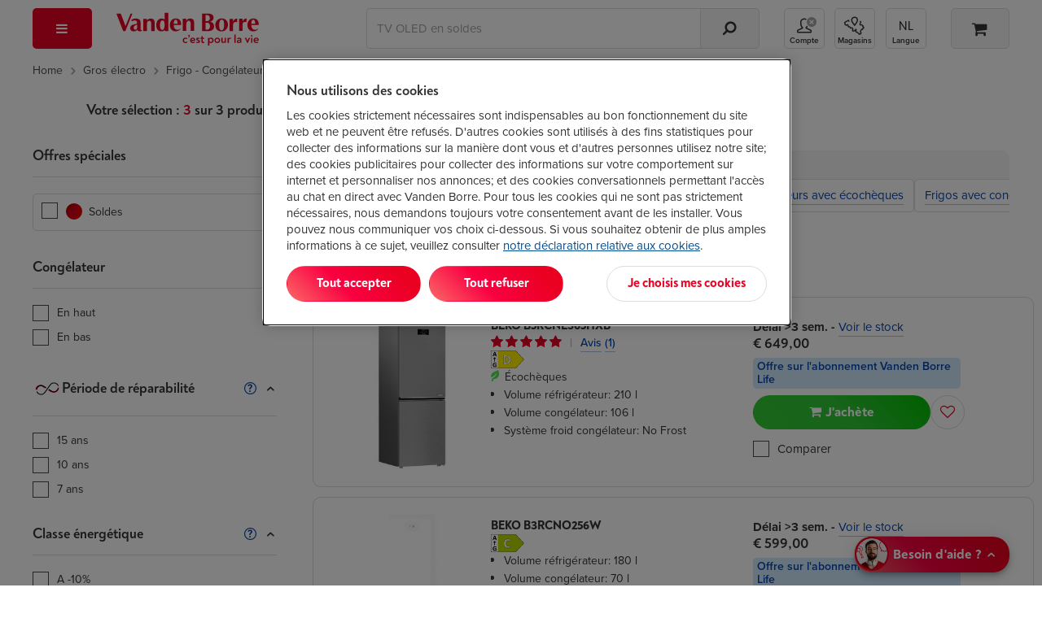

--- FILE ---
content_type: image/svg+xml
request_url: https://image.vandenborre.be/WEBV3/assets/images/icons/usp/repair.svg
body_size: 9063
content:
<?xml version="1.0" encoding="UTF-8"?>
<svg width="32px" height="32px" viewBox="0 0 32 32" version="1.1" xmlns="http://www.w3.org/2000/svg" xmlns:xlink="http://www.w3.org/1999/xlink">
    <title>Big Picto/Réparation</title>
    <g id="Big-Picto/Réparation" stroke="none" stroke-width="1" fill="none" fill-rule="evenodd">
        <path d="M21.1167582,0.713026062 L21.1147331,0.741153431 C21.1133437,0.755211577 21.1113257,0.769252939 21.1086689,0.783235873 L21.1053101,0.798788222 L21.1013763,0.815468059 C21.0962454,0.834971287 21.0898354,0.854295431 21.0821177,0.873324663 L21.1053101,0.798788222 C21.0967279,0.836792815 21.0838514,0.87271483 21.0673073,0.906158447 C21.061584,0.917815768 21.0549406,0.929944743 21.047715,0.941884134 L18.6469822,4.90765648 L19.8739822,7.16565648 L22.4769822,7.16765648 L24.79011,3.34478188 C24.8357998,3.2692687 24.8990112,3.21086772 24.9713768,3.17163781 L24.9047266,3.21553773 C24.9450702,3.18385644 24.9889096,3.15967326 25.0345651,3.1427862 C25.0389881,3.1414507 25.0437064,3.13979576 25.0484483,3.13821494 C25.0686689,3.13113173 25.0889261,3.12582817 25.1093554,3.12187566 C25.115587,3.12103889 25.1216871,3.11998186 25.1278071,3.11904246 C25.1478545,3.11559208 25.1684265,3.11378048 25.1889939,3.1132887 C25.1948596,3.11346589 25.2012119,3.1134297 25.2075689,3.11352015 C25.2676402,3.11520043 25.3175794,3.12484335 25.3651241,3.14213314 C25.4505572,3.17463797 25.5222109,3.22559974 25.5778861,3.29649775 C27.8351582,6.17095644 28.1097229,10.2225835 26.1817387,13.4083063 C24.3730034,16.3970658 21.0289984,17.9563594 17.6998083,17.4768416 L9.87830481,30.4021237 C8.90926961,32.0034196 6.80385478,32.4584081 5.18364618,31.4288682 C3.57016265,30.4036017 3.03652744,28.2865378 4.00127806,26.6924421 L11.8297002,13.7563581 C9.92755919,10.9205715 9.80144673,7.16280848 11.6102549,4.17392856 C13.5412438,0.983266586 17.2170175,-0.57076389 20.7432646,0.225533188 L20.7803492,0.235872564 C20.7920516,0.239532926 20.8036733,0.243664424 20.8151887,0.248273351 L20.7432646,0.225533188 C20.7847594,0.234903545 20.8237716,0.249393195 20.8597859,0.268186391 C20.8682555,0.273259817 20.8770689,0.278222552 20.8857815,0.283495334 C20.907741,0.29653991 20.9217124,0.306439014 20.9350668,0.317012534 L20.8857815,0.283495334 C20.9126015,0.299726669 20.9372623,0.318168318 20.9596719,0.338445322 C20.9937263,0.368736761 21.0233468,0.404705252 21.0473214,0.444131305 C21.0521026,0.452447762 21.0569339,0.460969419 21.0614937,0.469617708 C21.0953394,0.533186716 21.1147975,0.604562643 21.1169832,0.678715901 C21.1170423,0.686262369 21.1171067,0.693616845 21.1170012,0.700977598 L21.1167582,0.713026062 Z M12.4305792,4.67038042 C10.7663673,7.4203291 10.9382265,10.9032492 12.789597,13.4567533 L12.8052238,13.4793781 C12.8140399,13.4931582 12.8221168,13.5073426 12.8294382,13.5218664 L12.789597,13.4567533 C12.8116752,13.4872046 12.8296528,13.5193794 12.843635,13.5526189 C12.8497022,13.567193 12.8550552,13.5819864 12.8596726,13.5969977 C12.8645524,13.6124998 12.8686021,13.6285565 12.8718022,13.6447156 C12.8735508,13.6538872 12.8751332,13.663268 12.8764371,13.6726929 C12.8787888,13.689578 12.8801781,13.7063313 12.8806903,13.7230793 C12.8810941,13.7344896 12.8810565,13.7459083 12.8806084,13.7573343 C12.8799633,13.7711435 12.8787812,13.7851841 12.8769887,13.7991428 C12.8752754,13.8136614 12.8727189,13.8282858 12.8694625,13.8428301 C12.8668784,13.8537697 12.8640705,13.8645644 12.8608882,13.8752578 C12.8562556,13.8911298 12.8505226,13.9071888 12.8438757,13.9230347 C12.839579,13.9333295 12.8351018,13.9431112 12.8302884,13.9527507 C12.8245894,13.9639449 12.818368,13.975223 12.811642,13.9863369 L4.82160029,27.1888976 C4.13055619,28.3307371 4.51860325,29.8702165 5.69789606,30.6195824 C6.87046585,31.3646762 8.37133249,31.0403329 9.05797516,29.9056805 L17.0480767,16.7031239 C17.1015907,16.6146993 17.1791308,16.5497442 17.2672592,16.5115636 C17.2778895,16.506932 17.2890333,16.5025585 17.3003486,16.4986019 C17.3095818,16.4954429 17.3188595,16.4925257 17.3282151,16.4898917 C17.3458835,16.4848141 17.3638926,16.4808268 17.3821815,16.4778901 L17.4591312,16.4718748 C17.4943491,16.4723161 17.5232355,16.4753263 17.5518598,16.4810221 C20.5903186,17.0423516 23.7001329,15.6569607 25.3614134,12.9118559 C26.9564431,10.2762937 26.8615135,6.97328135 25.2344761,4.46348577 L23.1573688,7.89549914 C23.0704664,8.03912564 22.914772,8.12683707 22.7469012,8.1267386 L19.5890394,8.12488474 C19.4134096,8.12478164 19.2518939,8.02865354 19.1680514,7.87432831 L17.6737127,5.12376639 C17.5923783,4.97405774 17.5966072,4.79243044 17.6848211,4.64666941 L19.8650409,1.04182673 C16.9522683,0.658293272 14.0255893,2.03487184 12.4305792,4.67038042 Z M20.543703,11.2882849 C20.77023,11.4253751 20.8427328,11.7201451 20.7056426,11.9466722 L19.2093701,14.4191032 C19.0722798,14.6456302 18.7775098,14.718133 18.5509828,14.5810428 C18.3244557,14.4439525 18.2519529,14.1491825 18.3890432,13.9226555 L19.8853157,11.4502245 C20.0224059,11.2236975 20.317176,11.1511946 20.543703,11.2882849 Z M18.2621385,9.83850752 C18.4886655,9.97559776 18.5611683,10.2703678 18.4240781,10.4968948 L16.9278055,12.9693258 C16.7907153,13.1958528 16.4959453,13.2683557 16.2694182,13.1312654 C16.0428912,12.9941752 15.9703884,12.6994052 16.1074786,12.4728781 L17.6037512,10.0004471 C17.7408414,9.77392011 18.0356114,9.70141728 18.2621385,9.83850752 Z M15.9805802,8.38873017 C16.2071072,8.52582041 16.27961,8.82059045 16.1425198,9.04711747 L14.6462473,11.5195485 C14.509157,11.7460755 14.214387,11.8185783 13.98786,11.6814881 C13.7613329,11.5443979 13.6888301,11.2496278 13.8259203,11.0231008 L15.3221929,8.55066979 C15.4592831,8.32414277 15.7540532,8.25163993 15.9805802,8.38873017 Z" id="Combined-Shape" fill="#000000" fill-rule="nonzero"></path>
        <path d="M25.7458725,18.4108256 C25.8219806,18.3981687 25.8933476,18.3828271 25.9562927,18.3535501 C26.0187388,18.3226751 26.0763813,18.287709 26.1326514,18.2516562 C26.1846793,18.2161147 26.2327772,18.1731582 26.2826217,18.134868 C26.3075752,18.1151157 26.3322791,18.0954912 26.3566088,18.0762502 C26.3808136,18.0545163 26.4045194,18.0332298 26.4277262,18.0123907 C26.46185,17.9825385 26.4978454,17.9552432 26.5340903,17.9280757 C26.5702105,17.9007165 26.6037105,17.868563 26.6370234,17.8374323 C26.6803801,17.7941561 26.7204304,17.74909 26.7582973,17.7001247 C26.760855,17.6968646 26.762477,17.69239 26.7660952,17.6905362 C26.8394584,17.6534606 26.880694,17.5848707 26.925236,17.5208834 C26.9263589,17.5191574 26.9286671,17.5182625 26.9294781,17.5163448 C26.9614809,17.439381 27.0133217,17.3811467 27.0698414,17.3259168 C27.12555,17.2697921 27.1831301,17.213092 27.2295436,17.1487211 C27.2474477,17.1228321 27.2583648,17.0925963 27.2752084,17.0656206 C27.2992885,17.0283532 27.3282346,16.9944738 27.3532504,16.9577817 C27.3732756,16.9284409 27.389932,16.8967988 27.4088967,16.8668187 C27.4191276,16.8510296 27.4331015,16.83735 27.4409619,16.8198349 C27.4522533,16.7952244 27.4591155,16.7681209 27.4692841,16.7429989 C27.4770196,16.7239498 27.4797021,16.6976133 27.4973567,16.6893672 C27.5669769,16.6567662 27.598044,16.5964225 27.6313569,16.5364623 C27.6652312,16.4769496 27.7076521,16.4218476 27.7326056,16.3581159 C27.7637974,16.2766135 27.8102109,16.2048275 27.8542537,16.1308041 C27.9045974,16.0464891 27.9306114,15.9461293 27.9679792,15.8536321 C27.9793954,15.8251861 27.9611794,15.7983383 27.9377231,15.7708512 C27.910399,15.7388895 27.9034745,15.7135119 27.9291765,15.6871754 C27.9443982,15.6717059 27.9402808,15.6414062 27.9438367,15.6174988 C27.9465192,15.5999838 27.9406551,15.5772271 27.9506365,15.5650816 C27.9841366,15.5246181 28.0210677,15.4866476 28.060307,15.4500833 C28.1202577,15.3940225 28.2205707,15.4073186 28.310528,15.4054648 C28.3510774,15.4046338 28.397366,15.408597 28.438664,15.4231716 C28.5458392,15.4609503 28.6563207,15.4970032 28.7563841,15.5511463 C28.8230723,15.5872631 28.873603,15.6536156 28.9326804,15.7053936 C28.9719197,15.7397205 28.9689253,15.7762208 28.9796553,15.811954 C29.0040473,15.8933285 29.0139039,15.9678633 28.9663676,16.0327455 C28.9364858,16.0734648 28.9361115,16.1335528 28.9215137,16.1845637 C28.9167726,16.2012477 28.9129048,16.2194659 28.9018629,16.2321867 C28.8297473,16.3152872 28.7684242,16.4058028 28.7388543,16.5153676 C28.7283115,16.5539134 28.700426,16.5850441 28.6807751,16.6202659 C28.6472127,16.6809932 28.6123402,16.7440217 28.5791521,16.8041098 C28.5657396,16.8276336 28.5549472,16.854865 28.5329258,16.8707819 C28.4666743,16.9176378 28.4328,16.983415 28.4060998,17.0551371 C28.4004852,17.0701591 28.3914396,17.0837748 28.3817701,17.0965595 C28.3550699,17.1325484 28.3221313,17.1625924 28.3034162,17.2077224 C28.2822682,17.258989 28.2301154,17.2968317 28.1837019,17.3326288 C28.1294281,17.3753936 28.0808313,17.4220577 28.0459588,17.4813787 C28.0199448,17.5254858 27.9851971,17.5640956 27.9550658,17.6056458 C27.922751,17.6509676 27.8877538,17.6960975 27.8528189,17.7403325 C27.8366615,17.7604045 27.8159502,17.7768967 27.7989818,17.7963295 C27.7713458,17.8290583 27.7446456,17.8606365 27.7175711,17.8925982 C27.7112703,17.8996937 27.7077145,17.9091544 27.700977,17.9158663 C27.628612,17.9863739 27.5471389,18.0483157 27.4873129,18.1280922 C27.4206872,18.2120876 27.3272364,18.2608612 27.2444533,18.3229308 C27.2243033,18.3370579 27.2075845,18.3551482 27.1878713,18.3697228 C27.1437036,18.4014288 27.0971654,18.4348608 27.0508767,18.468037 C26.9990359,18.5072221 26.9386485,18.539056 26.8829399,18.5742778 C26.8766391,18.5781132 26.8723346,18.5862954 26.8653477,18.587446 C26.79972,18.5974181 26.7540552,18.6331513 26.7048345,18.6672225 C26.6558009,18.7013576 26.6085764,18.7395838 26.5518073,18.761126 C26.5027113,18.779536 26.4706461,18.8326564 26.4217997,18.858034 C26.347875,18.8996481 26.2704569,18.9355092 26.1941617,18.9726487 C26.1801253,18.9782101 26.1627203,18.9778265 26.1505555,18.9858169 C26.0244157,19.065913 25.8770654,19.033376 25.7386984,18.9927207 C25.7191099,18.9877346 25.6997086,18.9739911 25.6811183,18.962357 C25.6416294,18.9376187 25.604324,18.9085974 25.5663947,18.8860964 C25.5310855,18.8651934 25.5116218,18.8368114 25.5046349,18.7865676 C25.4949654,18.7193201 25.478808,18.6538625 25.497024,18.5901308 C25.5244729,18.4948849 25.5472429,18.4140856 25.6360773,18.4274456 C25.6818669,18.4360114 25.7227282,18.416259 25.7458725,18.4108256" id="Fill-15" fill="#FF1137"></path>
        <path d="M21.8050706,20.9997634 C21.3849165,21.1276103 20.9930223,21.2394124 20.6117332,21.3344027 C20.5165981,21.3588214 20.4212135,21.3782542 20.327326,21.4008191 C20.2333762,21.4231923 20.1400502,21.445182 20.0461628,21.4626331 C19.952712,21.4816823 19.8596356,21.5006676 19.7667463,21.5195889 L19.4869555,21.5671479 L19.355825,21.5893933 L19.224133,21.6069083 L18.9604372,21.6420662 L18.6955561,21.6671881 L18.5629908,21.6796532 L18.4301136,21.6870683 L18.1639224,21.701515 L17.8972322,21.7054143 L17.7637311,21.7068207 L17.63023,21.7033688 L17.3629784,21.6949948 C16.8546138,21.6694254 16.346062,21.5884344 15.8469302,21.4854538 C15.5157976,21.4125171 15.1845403,21.3463564 14.8595837,21.2495763 C14.8377494,21.2433757 14.8143555,21.2390289 14.794268,21.2308467 C14.3886493,21.0595958 13.9851517,20.9305983 13.5880796,20.768808 C13.5777239,20.7644612 13.5670563,20.7577493 13.5570749,20.7540417 C13.153702,20.6108532 12.7669232,20.4051475 12.3976742,20.170996 C12.0276142,19.9372919 11.6741483,19.6767399 11.3251116,19.4187449 C11.1883666,19.3157642 11.0458823,19.2260157 10.9132546,19.1167705 L10.7731408,19.0020279 L10.637082,18.8815962 L10.501148,18.7608448 L10.368146,18.637089 C10.2241021,18.5075801 10.0845498,18.3750668 9.94481035,18.2407636 C9.8727572,18.166996 9.80351131,18.0866442 9.73064718,18.0159449 C9.62971039,17.9169274 9.52640301,17.8156088 9.42484238,17.71608 C9.35004435,17.6371985 9.25690552,17.5521803 9.20718573,17.471381 C9.01635406,17.1485676 8.78584636,16.8671766 8.57536383,16.5626453 C8.36506845,16.2580501 8.17099282,15.9338304 7.98159597,15.6230985 C7.73873631,15.2297137 7.54091767,14.8067322 7.36412232,14.37103 C7.16218635,13.8734499 6.96305765,13.3785546 6.81676792,12.8571311 C6.77303696,12.6973864 6.72088421,12.637554 6.66224355,12.5913374 C6.62861875,12.5642338 6.59954795,12.5281171 6.57684029,12.4733986 C6.55513077,12.4184884 6.53866148,12.3452321 6.52724527,12.245128 C6.51202365,12.1276367 6.47022659,12.0030499 6.44078149,11.8819789 C6.43011388,11.8377439 6.41595279,11.7941481 6.40372559,11.7504884 C6.39280844,11.7067008 6.38345089,11.6629133 6.38076839,11.6189339 C6.37671345,11.5458055 6.37259613,11.4724214 6.36854119,11.3987816 C6.36585869,11.3253336 6.366233,11.2516298 6.36560916,11.1782457 C6.36286428,11.0315414 6.3692898,10.8847732 6.37702537,10.7391556 C6.40416227,10.2947598 6.54808142,10.061631 6.67490744,9.80018408 C6.73435908,9.68198963 6.80223253,9.57223308 6.86717394,9.52627212 C7.03860429,9.40654351 7.21390242,9.28023078 7.37404133,9.26335499 C7.48071742,9.252488 7.56605829,9.41012322 7.66343921,9.48024724 C7.72756963,9.52735882 7.72725772,9.68390733 7.75589182,9.80338025 C7.81297289,10.074927 7.86412751,10.3453871 7.85632955,10.7224715 C7.85558094,10.8405381 7.86581187,10.9583491 7.88702232,11.075265 C7.89681656,11.1330518 7.90686033,11.1919253 7.91677933,11.2503514 C7.92900653,11.3085217 7.94110897,11.3665642 7.95152704,11.4247345 C7.96500192,11.5007395 7.98066022,11.5799406 7.98845818,11.6569684 C8.02757275,12.1632421 8.13025628,12.6624842 8.31728255,13.1254817 C8.35165596,13.206217 8.38103867,13.2929611 8.40917371,13.3814312 C8.43755828,13.4697734 8.46987303,13.5581795 8.50175109,13.6443483 C8.6186581,13.9406974 8.7467318,14.2323161 8.89208577,14.5163919 C8.94479998,14.6278744 9.01479446,14.7386538 9.05521909,14.8495609 C9.18223226,15.1739724 9.36183487,15.4585596 9.5662038,15.7245451 C9.60768895,15.7811173 9.65141991,15.8410775 9.69084639,15.9019965 C9.71848236,15.9446974 9.7458688,15.9871426 9.77331761,16.0295238 L9.85909517,16.1539828 C9.91717438,16.2366997 9.97693794,16.3196723 10.0491782,16.3979146 C10.129466,16.4880467 10.2061356,16.5915387 10.2845519,16.6963093 C10.3221068,16.7490461 10.3604104,16.8029336 10.3989011,16.8570767 C10.4373919,16.9098775 10.4760074,16.96287 10.5136871,17.0145841 C10.601461,17.1393627 10.6999024,17.2526989 10.7974081,17.3673776 C10.900154,17.4768145 11.002588,17.5875299 11.1182473,17.686803 C11.2869952,17.8375345 11.4546201,17.9969596 11.6304173,18.1429607 C11.7261763,18.222098 11.8216233,18.3012991 11.9210005,18.3753225 L12.0682884,18.4886587 L12.2183835,18.5981596 C12.2639236,18.6314637 12.3084656,18.6667495 12.3531323,18.7019713 C12.3987347,18.7357229 12.4442748,18.7697301 12.4906259,18.8023311 C12.6400972,18.9102339 12.7963683,19.0073336 12.9517037,19.1053921 C12.9869504,19.126423 13.0243183,19.1427874 13.0589412,19.1644574 C13.4260068,19.3947736 13.8061105,19.6247701 14.2004378,19.7804237 C14.6193442,19.945538 15.0083688,20.1364773 15.4273376,20.2760222 C15.5256543,20.3069611 15.6262167,20.3313799 15.7249701,20.3614239 C15.8393194,20.392235 15.9538558,20.4230461 16.0683923,20.4539211 L16.4149336,20.5346564 C16.6868641,20.5896945 16.9605413,20.6405776 17.2367762,20.6722836 C17.2675313,20.6759912 17.3024662,20.6734982 17.3288545,20.6804019 C17.820126,20.8049887 18.3292392,20.7328191 18.8308663,20.7259154 C19.050145,20.7213129 19.2739152,20.6606496 19.4963754,20.6224873 L19.6264454,20.6019678 L19.7560787,20.5772295 C19.8424177,20.5604815 19.9293805,20.5462266 20.0156572,20.528392 C20.187649,20.489143 20.361138,20.455711 20.5312583,20.4075766 C20.5915833,20.3916597 20.6573981,20.3836053 20.7136681,20.3644283 C21.2808605,20.1585948 21.8065054,20.0866809 22.3432546,19.9454101 C22.4186765,19.9239958 22.4902305,19.9173477 22.5611608,19.9075675 C22.636146,19.8968283 22.710944,19.8896689 22.7850558,19.8784184 C22.8589805,19.8665925 22.9336537,19.8538718 23.0110719,19.8373156 C23.1549286,19.8065684 23.2350293,19.8146867 23.2539939,19.8833405 C23.2790098,19.9753902 23.3388981,20.0489022 23.223925,20.1986748 C23.1371493,20.3095181 23.0499993,20.422279 22.9224247,20.5186117 C22.7960353,20.6169259 22.6352102,20.7115965 22.4040787,20.7831269 C22.3463114,20.8017925 22.2882946,20.8224398 22.2318997,20.8437263 C22.174382,20.8641818 22.1188605,20.8839342 22.0665206,20.9025359 C21.9615289,20.9415931 21.8697625,20.9757282 21.8050706,20.9997634" id="Fill-17" fill="#FF1137"></path>
        <path d="M20.880688,24.0288718 C20.7579793,24.0672258 20.6475602,24.1108216 20.544128,24.1592117 C20.4922872,24.183119 20.4424426,24.2086884 20.3929724,24.2340021 C20.3428159,24.2582291 20.2936575,24.2832232 20.244624,24.3086647 C20.153419,24.3564794 20.060904,24.4049973 19.9691376,24.4531956 C19.8753126,24.4977502 19.7809885,24.5419213 19.6856038,24.5841747 C19.5507927,24.6470754 19.4049397,24.6861326 19.2652626,24.7387416 C19.218662,24.7561288 19.1728724,24.7755615 19.1272699,24.7956335 C19.0809188,24.8135321 19.0335072,24.8318142 18.98778,24.849521 C18.9815416,24.8518861 18.9754904,24.8559772 18.9690025,24.8562968 C18.837061,24.8621778 18.7249576,24.9226494 18.6042451,24.9617705 C18.601126,24.9628572 18.5972582,24.9624737 18.5943885,24.9639439 C18.5366212,24.9928373 18.4762962,25.0145074 18.4146611,25.0317028 C18.3531508,25.0492817 18.2902681,25.0623221 18.2259505,25.0689701 C18.0976273,25.0836725 17.9693041,25.0970965 17.8433514,25.1189583 C17.7935692,25.1268848 17.7460952,25.1456144 17.6960635,25.1537326 C17.6259443,25.165111 17.5544526,25.1699053 17.4840214,25.1799412 C17.4273147,25.1849273 17.3712941,25.194324 17.3146497,25.2005885 C17.284456,25.2039125 17.2532642,25.2019309 17.2236943,25.2074283 C17.1818349,25.2151631 17.1410983,25.2285231 17.0991765,25.2376002 C17.0674856,25.2453349 17.0311159,25.2579278 17.0034799,25.2475722 C16.8947452,25.2042961 16.7887553,25.2150991 16.6807068,25.2200852 C16.5729078,25.2214276 16.4640483,25.2084511 16.3578089,25.2191263 C16.2223115,25.2351711 16.0900581,25.2142042 15.9553717,25.2044878 C15.8010345,25.1946436 15.6486312,25.1997575 15.4939821,25.1967531 C15.4467576,25.1954746 15.4219289,25.2253269 15.3995332,25.2610601 C15.3734568,25.30293 15.3423897,25.3198697 15.2891141,25.2994142 C15.2576727,25.2875883 15.2184957,25.302035 15.1827499,25.3057426 C15.1567359,25.3084913 15.1287256,25.3222988 15.1052694,25.3150754 C15.0271026,25.2906566 14.9492478,25.2630417 14.8743874,25.2298015 C14.7609738,25.17764 14.7196135,25.0609158 14.6650277,24.9603642 C14.6403238,24.9149786 14.6191757,24.8619221 14.6154951,24.8115504 C14.6058256,24.6807631 14.5932865,24.5470991 14.6110659,24.4200193 C14.6229811,24.3353208 14.6835557,24.2598272 14.7196758,24.178964 C14.7437559,24.1253322 14.7929143,24.1178532 14.8335261,24.0953521 C14.926041,24.0441495 15.0159983,24.0108454 15.1246083,24.0444691 C15.1925441,24.0644771 15.2681531,24.0425514 15.3397696,24.0408894 C15.3631635,24.0402501 15.3879922,24.0380128 15.4099512,24.0455558 C15.5539328,24.0982287 15.6995987,24.1219443 15.8483214,24.1085204 C15.9004741,24.1034704 15.9547479,24.1217525 16.007774,24.1235424 C16.0991661,24.1284645 16.1921802,24.1334505 16.2831356,24.1383087 C16.3186319,24.141377 16.3562493,24.1371581 16.3886888,24.1499428 C16.4846349,24.1885525 16.5808305,24.1845254 16.6766518,24.1705261 C16.6968018,24.1682249 16.7176379,24.1669464 16.7381622,24.1684166 C16.7956799,24.171421 16.8510766,24.1824798 16.9112145,24.17059 C16.9792751,24.1570383 17.0571299,24.1826716 17.1294326,24.1962233 C17.2154597,24.2146972 17.3003015,24.2214092 17.3858295,24.2084966 C17.4492737,24.1976297 17.514527,24.1933468 17.578907,24.1858038 C17.6487143,24.1761514 17.7183345,24.1673299 17.7880171,24.1563351 C17.8196456,24.1507099 17.8525842,24.151413 17.884587,24.1470023 C17.9366774,24.139715 17.9884558,24.1308936 18.0402343,24.1222 C18.0518377,24.1202823 18.0625677,24.1143374 18.074171,24.1130589 C18.1974412,24.0981009 18.3263258,24.0888959 18.4430457,24.050414 C18.5666278,24.0064986 18.6962611,24.0040055 18.8244595,23.9830387 C18.8544037,23.9779248 18.8828506,23.9673774 18.9122957,23.9591952 C18.9793582,23.9428947 19.0482922,23.9262107 19.117039,23.9095267 C19.1971396,23.8901579 19.2781136,23.8735378 19.3577152,23.8488633 C19.3665737,23.8463064 19.374746,23.8384438 19.3834797,23.8389552 C19.544991,23.847521 19.6665768,23.7442207 19.8141766,23.7059305 C19.8788685,23.690461 19.9307093,23.6359983 19.9920325,23.6068492 C20.0892262,23.5624863 20.1851723,23.5186348 20.2818046,23.4745277 C20.2988978,23.4666011 20.3197963,23.4646834 20.3345812,23.4540721 C20.4097536,23.3996094 20.4932229,23.3793456 20.5801234,23.369821 C20.6667119,23.3592098 20.757293,23.3619585 20.8468136,23.3590819 C20.8722662,23.3583148 20.8992783,23.3670723 20.9252299,23.3735925 C20.9803771,23.3874 21.0352123,23.4058099 21.0911081,23.4160377 C21.1431361,23.4256262 21.1768857,23.4484469 21.1982209,23.5000331 C21.2266055,23.5691343 21.265221,23.6329939 21.2493755,23.7116197 C21.2257321,23.829111 21.1947898,23.9343929 21.0536155,23.9630306 C20.9826853,23.9774134 20.9176815,24.0142972 20.880688,24.0288718" id="Fill-19" fill="#FF1137"></path>
    </g>
</svg>

--- FILE ---
content_type: image/svg+xml
request_url: https://image.vandenborre.be/WEBV3/assets/images/icons/usp/sav.svg
body_size: 7467
content:
<?xml version="1.0" encoding="UTF-8"?>
<svg width="32px" height="32px" viewBox="0 0 32 32" version="1.1" xmlns="http://www.w3.org/2000/svg" xmlns:xlink="http://www.w3.org/1999/xlink">
    <title>Big Picto/SAV</title>
    <defs>
        <linearGradient x1="50.495592%" y1="-5.54462599%" x2="49.6524062%" y2="104.07626%" id="linearGradient-1">
            <stop stop-color="#FB5E64" offset="4%"></stop>
            <stop stop-color="#F90041" offset="42%"></stop>
            <stop stop-color="#EA0021" offset="82%"></stop>
        </linearGradient>
    </defs>
    <g id="Big-Picto/SAV" stroke="none" stroke-width="1" fill="none" fill-rule="evenodd">
        <path d="M15.2374317,14.141717 C15.4172823,14.2479633 15.6028933,14.3337284 15.7929846,14.3977322 C15.8409874,14.412453 15.8883502,14.4271739 15.935713,14.4418948 C15.9830758,14.4559756 16.0317187,14.4655762 16.0797216,14.4777369 C16.1789274,14.4994982 16.2870938,14.5180593 16.3888599,14.5379005 C16.8023243,14.6089447 17.2074683,14.6454268 17.5998115,14.6358263 C17.9915147,14.6255856 18.3704172,14.5711824 18.7249982,14.4598158 C19.0795791,14.3497293 19.4104787,14.1858796 19.7112965,13.9753072 C19.7797806,13.9234641 19.8514648,13.8754612 19.9180288,13.821058 L20.1158005,13.6533681 L20.3026916,13.4715973 C20.3359735,13.4415156 20.3583748,13.4107937 20.3865365,13.380712 C20.4146982,13.3512702 20.4402997,13.3199084 20.4646211,13.2872664 C20.6681532,13.0350915 20.8128018,12.7361938 20.9068873,12.4168149 C21.002253,12.097436 21.0425754,11.7556558 21.0470556,11.4106753 C21.0502558,11.0650549 21.0156938,10.7149541 20.9484898,10.3712538 C20.9004869,10.1273994 20.8371232,9.88226485 20.7551983,9.66081174 C20.7347171,9.60384837 20.715516,9.55904572 20.6873543,9.49632201 C20.6611128,9.43807856 20.6361513,9.377915 20.6079896,9.32159166 C20.5542264,9.20638484 20.4972631,9.09373817 20.4377395,8.98429169 C20.3180525,8.76539874 20.1830045,8.55930654 20.0306755,8.36537506 C19.8783464,8.17144357 19.7068163,7.99159293 19.5231254,7.82198289 C19.2779909,7.59604951 19.0078949,7.39251746 18.7256382,7.20306625 L18.5112255,7.06353799 L18.2916925,6.92977007 L18.2366492,6.8964881 L18.2097677,6.87984711 L18.1867263,6.86704636 C18.1572845,6.84976533 18.1240026,6.83376439 18.0920007,6.81776344 C18.0254367,6.78640158 17.9563127,6.7563198 17.8839884,6.72943821 C17.8455861,6.71471734 17.8033436,6.70319666 17.7668614,6.68783575 C17.3911592,6.53742684 16.9706543,6.46382249 16.5955921,6.49006404 C16.408061,6.50158472 16.2346107,6.5451073 16.1014828,6.6110312 C16.0349189,6.64431317 15.9817958,6.68399552 15.9395533,6.72687806 C15.9273925,6.73647863 15.9190721,6.74863935 15.9101115,6.75951999 C15.8998709,6.7697606 15.8915504,6.78192132 15.88387,6.79408204 C15.8755495,6.80560272 15.867229,6.8171234 15.8608286,6.8305642 C15.8537882,6.84528507 15.8473878,6.85104541 15.8384273,6.87344674 C15.8313869,6.88944768 15.8211463,6.90608867 15.8147459,6.92144958 C15.6937787,7.23442811 15.7232205,7.48468292 15.8966707,7.77334001 C16.0733212,8.05879691 16.3824595,8.3340132 16.7242397,8.57530748 C16.8964099,8.69691468 17.0781807,8.8121215 17.2663518,8.92156798 L17.5550089,9.08285753 C17.6510146,9.13726075 17.7476603,9.19038389 17.8468662,9.23838674 L18.1412836,9.38687553 L18.4408213,9.52192352 C18.5400272,9.56864629 18.6417932,9.6076886 18.7429192,9.64737095 C18.8446852,9.68641326 18.9445312,9.72993583 19.0482173,9.76257777 C19.2101469,9.81762103 19.3707964,9.87074417 19.534006,9.91106656 C19.6152909,9.93218781 19.6959356,9.95650925 19.7778605,9.97507035 C19.8597853,9.99427148 19.9417102,10.0134726 20.023635,10.0326738 C20.4851024,10.13892 20.9561702,10.2150846 21.4240379,10.2330056 C21.7984601,10.2458064 22.168402,10.2214849 22.5319435,10.1645216 C22.725235,10.1357199 22.9223666,10.0985977 23.1060575,10.0467546 C23.3652729,9.96931 23.6078472,9.86882406 23.8446612,9.75169712 C24.0251519,9.66401193 24.2114029,9.53408424 24.3624519,9.45727969 C24.5077405,9.37599488 24.651109,9.28894973 24.7771964,9.18526359 C24.8437604,9.13598067 24.9007237,9.0790173 24.9615273,9.02525412 C25.0165706,8.96765071 25.0748141,8.91132737 25.1234569,8.84988374 C25.2239429,8.72955661 25.3129081,8.60218907 25.3730717,8.4741815 C25.4069937,8.40249725 25.4409157,8.31993237 25.4748377,8.24376786 C25.5074797,8.16568323 25.5330812,8.0856785 25.563163,8.00695384 C25.6706893,7.68821497 25.7404535,7.35859546 25.7532542,7.02897594 C25.767335,6.69935643 25.7276527,6.37101699 25.6380474,6.06059862 C25.5286009,5.66633528 25.34427,5.28807289 25.1196167,4.92837159 C24.887923,4.57123045 24.6133467,4.23201037 24.2978081,3.92223203 C24.1185974,3.7443015 23.925306,3.57917172 23.7268943,3.42108236 C23.5246423,3.26683323 23.3198302,3.11706437 23.1028573,2.98201637 C22.674672,2.70552 22.218965,2.46934602 21.7523774,2.25429329 C21.6800531,2.21909121 21.6205296,2.20053011 21.5667664,2.18324909 C21.5130032,2.1666081 21.4669205,2.15508742 21.425958,2.14740696 C21.3433932,2.13268609 21.2845097,2.13012594 21.2262662,2.1378064 C21.1584222,2.14612689 21.0816177,2.1429267 20.9811317,2.12052537 C20.9305687,2.10964473 20.8748854,2.09364378 20.8102416,2.07316257 C20.7436777,2.05588155 20.6687932,2.03348022 20.5836682,2.00531855 C20.3852564,1.93299427 20.1478024,1.91635329 19.9308295,1.87731097 C19.7682599,1.85874988 19.6056903,1.85426961 19.4520812,1.82354779 C18.9336505,1.73138234 18.4030591,1.67185881 17.8750278,1.64241707 C17.7745419,1.6379368 17.6798163,1.62897627 17.5895709,1.62321593 C17.4999656,1.61873567 17.4148406,1.61297533 17.3329157,1.60529487 C17.1697061,1.58737381 17.0237774,1.5771332 16.8848892,1.55921214 C16.745361,1.53937097 16.6167134,1.52657021 16.4887058,1.5112093 C16.424702,1.50352885 16.3606982,1.49584839 16.2966944,1.48816794 L16.104043,1.47536718 C15.9926764,1.46704669 15.8781096,1.4587262 15.7686631,1.45104574 C15.6675372,1.44208521 15.580492,1.42800438 15.5216085,1.40752316 C15.4467241,1.38320172 15.3692795,1.36272051 15.2911949,1.33967915 C15.2137503,1.3185579 15.1337456,1.29231634 15.0627014,1.27439528 C14.9186928,1.23599301 14.7874851,1.19119036 14.7081204,1.12846664 C14.6549972,1.08686418 14.6914794,1.01069967 14.7567632,0.924934596 C14.8214071,0.840449595 14.9148526,0.73868357 14.9628554,0.665719251 C14.9948573,0.615796296 15.1023837,0.558192886 15.2367917,0.498669362 C15.3711996,0.44170599 15.5312091,0.393703148 15.6681772,0.341220041 C15.8237064,0.289376972 15.9824358,0.240734093 16.1475656,0.195291403 C16.3120553,0.156889129 16.4842255,0.115286667 16.6653562,0.0858449237 C16.7556016,0.0717640902 16.8490471,0.0589633324 16.9450528,0.0468026125 C16.9930556,0.0410422715 17.0423385,0.0352819305 17.0916215,0.0288815516 L17.2426704,0.0180009075 C17.3450765,0.0116005286 17.4506827,0.00584018762 17.5594892,0.0013599224 C17.6689356,-0.00184026705 17.7815823,0.0013599224 17.8987092,0.00328003606 L18.1182422,0.00584018762 C18.1912066,0.00776030129 18.2641709,0.0103204528 18.3371352,0.0122405665 C18.4830638,0.0173608696 18.6296325,0.0135206423 18.7762012,0.0224811727 L19.2165473,0.0423223473 C19.363756,0.0544830672 19.5109647,0.0679238628 19.6581734,0.0826447343 C19.8501848,0.103125947 20.0524367,0.135767879 20.2438081,0.173530115 C20.8697651,0.318178677 21.4880417,0.508909968 22.0915975,0.771325503 L22.3175308,0.869891338 C22.3904951,0.903173308 22.4583392,0.938375392 22.5293834,0.9722974 C22.6701917,1.03886134 22.8077999,1.11310574 22.9473281,1.18286987 C23.2225444,1.33007858 23.4971207,1.47920741 23.7652965,1.64241707 C24.1435589,1.86899048 24.5301418,2.16916825 24.887923,2.47638644 C25.5068396,3.009538 26.0790335,3.63421498 26.5142593,4.39201984 C26.6813092,4.68515719 26.8387585,5.01541674 26.9296439,5.33159546 C27.0627717,5.79882312 27.1414964,6.2782115 27.1542972,6.75823992 C27.169018,7.23826833 27.1120547,7.7157366 26.9962078,8.17144357 C26.9699662,8.26616918 26.9437247,8.36409498 26.9110828,8.46010066 C26.8765207,8.55482627 26.8400386,8.65019192 26.8035564,8.74363745 C26.7760348,8.80828127 26.745953,8.87100499 26.7171513,8.9337287 L26.6736287,9.02781427 L26.6518674,9.07453704 L26.6230657,9.12894026 C26.5833834,9.20126454 26.544341,9.27614897 26.5008185,9.3407928 C26.4579359,9.40799678 26.4150534,9.47584079 26.3683306,9.53664439 C26.1852798,9.78817928 25.9817477,10.0077123 25.7596546,10.2176447 C25.5074797,10.4550988 25.2079419,10.6637511 24.8892031,10.8340012 C24.5711042,11.0055313 24.2338043,11.1367391 23.9067449,11.2346649 C23.5176019,11.3524319 23.1278188,11.4317966 22.7373957,11.4829996 C22.6394699,11.4938803 22.5421841,11.5092412 22.4442583,11.5162816 C22.3463325,11.523962 22.2490468,11.5322825 22.151121,11.539963 C21.9559094,11.5476434 21.7594178,11.557884 21.5629262,11.5540438 C20.9772915,11.5527637 20.3890967,11.4676387 19.8258633,11.3402712 C19.212707,11.202023 18.6219521,11.0068114 18.0535984,10.7693574 C17.9255908,10.713034 17.7982233,10.6535105 17.6708558,10.593987 C17.5428482,10.5357435 17.4206009,10.4672595 17.2951535,10.4064559 L17.1428245,10.3302914 L16.9936957,10.2496466 L16.696078,10.087717 C16.4963862,9.9776305 16.2954143,9.85538326 16.0963625,9.72417549 C16.0073973,9.66529201 15.9165119,9.60832864 15.8288267,9.54304477 C15.596493,9.36767439 15.3660793,9.17246283 15.1484664,8.92796836 C14.9334137,8.68411392 14.7241213,8.3896965 14.5916335,8.01463429 C14.5263496,7.82838327 14.4834671,7.62357114 14.4745065,7.41555883 C14.464906,7.20754651 14.4892274,6.9995342 14.5378703,6.80880291 C14.5865132,6.61807162 14.6569173,6.4420612 14.7382021,6.28461188 C14.7426824,6.27565135 14.7490828,6.26285059 14.7567632,6.25004983 L14.7785245,6.21292763 L14.8226871,6.13868324 C14.853409,6.09004036 14.8892511,6.04395763 14.9238131,5.9978749 C14.9590152,5.95243221 14.9986976,5.91082975 15.0370998,5.86858725 C15.0761422,5.82698479 15.1183847,5.79050263 15.1606272,5.75274039 C15.3417579,5.59785122 15.5401696,5.49224497 15.7296208,5.42056073 C15.9197121,5.34887648 16.103403,5.30919414 16.2787733,5.28615277 C16.6295141,5.24199016 16.9514532,5.25991122 17.2586714,5.30599395 C17.5658895,5.35399679 17.8583869,5.42952126 18.147684,5.53704762 C18.2923325,5.59081081 18.4369811,5.65225444 18.5835498,5.72649884 C18.6565141,5.76362104 18.7307585,5.8052235 18.806923,5.85130623 L18.8344446,5.86794721 L18.8555659,5.88202805 L18.8984484,5.91018971 L18.9835735,5.96651305 L19.144223,6.07083922 L19.3042324,6.17964566 C19.4117588,6.25068987 19.5173651,6.32749442 19.6216912,6.40557904 C20.0997995,6.76464029 20.5612669,7.19346568 20.9446496,7.70165576 C21.1680228,7.99863334 21.3593941,8.32121244 21.5162034,8.64443157 C21.5578059,8.72507635 21.5917279,8.80572112 21.6294901,8.88700593 C21.6653322,8.96893078 21.6973341,9.04509529 21.7331762,9.13022033 C21.8112609,9.32415181 21.864384,9.50080227 21.9104667,9.68001288 C21.9309479,9.75937758 21.9584696,9.84642273 21.9693502,9.91554682 C22.0179931,10.2368458 22.0544753,10.5555847 22.0711162,10.8800839 C22.0890373,11.2033031 22.0858371,11.5316425 22.0538352,11.8644622 C22.0186331,12.1966419 21.9552694,12.5339418 21.8381424,12.8642014 C21.7242157,13.1944609 21.5546057,13.5151199 21.3325125,13.7992967 C21.2851497,13.8613804 21.2326666,13.9202639 21.1827437,13.9810675 C21.1302605,14.0393109 21.0752173,14.0994745 21.0220941,14.1551578 C20.9702511,14.2063608 20.917768,14.2575639 20.8652849,14.3087669 C20.8134418,14.36061 20.7609587,14.412453 20.7033553,14.4610959 C20.6470319,14.5103788 20.5907086,14.5596617 20.5343853,14.6089447 C20.4780619,14.6582276 20.4153382,14.7017502 20.3551747,14.7478329 C20.2361276,14.8419185 20.1055599,14.9212832 19.9749922,15.0006479 C19.5647279,15.2387419 19.111581,15.4115522 18.6513938,15.5088379 C18.1905665,15.6080438 17.726539,15.6387656 17.2759524,15.6253248 C17.1965877,15.6221246 17.1153029,15.6157243 17.0352981,15.6099639 C16.9546534,15.6048436 16.8778488,15.593963 16.8029644,15.5901227 C16.7082388,15.5850024 16.6141532,15.5786021 16.5226278,15.5664413 C16.4311024,15.5555607 16.3395769,15.5453201 16.2499716,15.5312393 C16.1610064,15.5158784 16.0733212,15.4998774 15.985636,15.4845165 L15.9197121,15.4723558 L15.8467478,15.4557148 C15.7981049,15.4441941 15.750102,15.4333135 15.7020992,15.4205127 C15.3219167,15.3136264 14.9743761,15.1497767 14.6697181,14.9468847 C14.0584819,14.5398206 13.604695,14.006669 13.2641949,13.415914 C13.1681892,13.246944 13.1041854,13.0875746 13.0485021,12.925645 C12.9320152,12.5825847 12.860331,12.2452847 12.8558143,11.861902 C12.8545706,11.6833315 12.8872126,11.5489235 12.9211346,11.4714789 C12.9595369,11.3927543 12.9947389,11.3697129 13.029301,11.3946744 C13.0753837,11.4273163 13.1253067,11.438197 13.1675492,11.4829996 C13.2110717,11.5271622 13.2475539,11.6033267 13.3032372,11.7575759 C13.3902824,11.9886295 13.5170099,12.2024022 13.6731791,12.4552172 C13.8312685,12.7067521 14.0213597,13.0011695 14.3100168,13.3621509 C14.4559454,13.5432816 14.6300357,13.7109715 14.7983657,13.8434593 C14.9660556,13.9772273 15.1273452,14.0751531 15.2393518,14.141077 L15.2374317,14.141717 Z" id="Path" fill="url(#linearGradient-1)" fill-rule="nonzero"></path>
        <path d="M22.709234,2.22293143 L20.9580904,1.37040097 L20.9580904,1.37040097 L20.3660553,1.08238392 C20.1868447,0.995338764 19.973072,1.02734066 19.8277834,1.16366873 L16.6999183,4.09312215 C16.5859915,4.19936844 16.5315883,4.35425761 16.5527096,4.50850674 L16.9015302,7.05713761 L12.3911832,16.3274464 C12.0884453,16.1789576 11.8004282,16.0407094 11.7031425,16.0023071 C11.4452072,15.9005411 11.0912663,15.9274227 10.8006891,16.0707912 C10.4889906,16.2244003 10.2617772,16.5015367 10.1619312,16.8509974 C10.1036878,17.0558095 10.023043,17.4500729 9.92063696,17.9499424 C9.77790851,18.6475837 9.51229278,19.9462206 9.37788483,20.1843147 C9.16347213,20.5625771 7.11791104,23.8427713 6.34730542,25.0774044 C6.19433637,25.3225389 6.08616996,25.4953491 6.04520754,25.561273 L6.01320564,25.611836 C5.05762908,27.1351262 4.7760124,28.4753655 5.17667612,29.5954318 C5.47173359,30.4204407 6.12457224,31.1059212 7.01550498,31.5251461 L7.03534615,31.5347466 L7.03534615,31.5347466 L7.05518733,31.5443472 C7.60113965,31.8189235 8.17141341,31.9584517 8.7237661,31.9584517 C9.06170611,31.9584517 9.39324574,31.9066086 9.70878442,31.8010024 C10.8371712,31.4253002 11.7178633,30.3769181 12.3271794,28.6846579 L12.3476606,28.6283346 C12.3745422,28.5553703 12.4436663,28.3633589 12.5428722,28.0913428 C13.0395416,26.7235818 14.3586597,23.0900867 14.5237895,22.688783 C14.6281156,22.435968 15.4864064,21.4259882 15.9472337,20.8832361 C16.2774933,20.4947331 16.5386287,20.1875149 16.6634361,20.0153447 C16.8765687,19.7209273 16.9552934,19.3714666 16.8836092,19.0309664 C16.8170452,18.7135076 16.6199135,18.4184502 16.3805394,18.2782819 C16.2838936,18.2213185 15.9593944,18.0625891 15.631695,17.9044998 L20.1439622,8.63483101 L22.3648936,7.33683417 C22.4993016,7.25810951 22.5869868,7.11922129 22.6010676,6.96433212 L22.9767699,2.6952794 C22.9940509,2.49686765 22.8878046,2.30869651 22.708594,2.22165136 L22.709234,2.22293143 Z M13.6219761,18.0030656 L14.4469849,18.4037293 C14.549391,18.4523722 14.6620376,18.5054953 14.7772445,18.5605386 L14.7785245,18.5605386 L14.7798046,18.5618187 C15.242552,18.7826317 15.7558624,19.0303264 15.8813098,19.0994505 C15.9062713,19.1269721 16.018918,19.2703406 15.8864301,19.4521114 C15.782744,19.5948398 15.5075277,19.918699 15.2156704,20.2623993 C14.3855413,21.2390972 13.7864658,21.9591398 13.6360569,22.3239614 C13.4824478,22.6964634 12.489109,25.4275051 11.6404188,27.7649235 C11.5418529,28.0362995 11.4727288,28.2276709 11.4458472,28.3006352 L11.424086,28.3607987 C10.9197361,29.7618417 10.2400159,30.6130921 9.40540646,30.8915086 C8.81017122,31.0899203 8.14645193,31.0195161 7.4872129,30.6879765 L7.45649108,30.6726156 L7.45649108,30.6726156 L7.42576927,30.6578947 C6.75820975,30.3436361 6.29354224,29.8648878 6.0816897,29.2734928 C5.78535216,28.4446437 6.03624701,27.384741 6.82797388,26.1232263 L6.86189588,26.0694631 C6.90285831,26.0035392 7.01038468,25.831369 7.16271369,25.5868745 C8.47863159,23.4766696 10.0153626,21.0093236 10.2137743,20.6585828 C10.4083458,20.3148824 10.6048375,19.3996283 10.8621327,18.1432339 C10.952378,17.7016077 11.0375031,17.2849431 11.086146,17.1159731 C11.1482296,16.8996403 11.3300004,16.9002803 11.3671226,16.9028405 C11.49193,16.9559636 11.9597977,17.1850972 12.4020639,17.4046302 L12.4027039,17.4046302 C12.5428722,17.4743943 12.6804803,17.5428783 12.8033676,17.604322 L13.6226161,18.0043457 M21.6678924,6.63535264 L19.5352861,7.88150641 C19.4533613,7.92950925 19.3874374,8.00055346 19.3458349,8.0856785 L14.7663638,17.4923154 L14.042481,17.1409346 L14.042481,17.1409346 L13.2520342,16.7549917 L17.8289451,7.34707477 C17.8705476,7.26194973 17.8859085,7.16594405 17.8731077,7.07185848 L17.5377279,4.62435359 L20.243168,2.09044359 L21.6973341,2.7983255 L21.6973341,2.7983255 L21.9917515,2.94169398 L21.6666123,6.63407257 L21.6678924,6.63535264 Z" id="Shape" fill="#000000" fill-rule="nonzero"></path>
    </g>
</svg>

--- FILE ---
content_type: image/svg+xml
request_url: https://image.vandenborre.be/WEBV3/assets/images/eprel_stickers/D.svg
body_size: 2722
content:
<svg width="439" height="240" viewBox="0 0 439 240" fill="none" xmlns="http://www.w3.org/2000/svg">
<path d="M95.0439 238.031V2.03076H327.628L436.628 120.031L327.628 238.031H95.0439Z" fill="#FFED00"/>
<path fill-rule="evenodd" clip-rule="evenodd" d="M0.543945 0.530762H328.285L438.67 120.031L328.285 239.531H0.543945V0.530762ZM3.54395 3.53076V236.531H326.972L434.586 120.031L326.972 3.53076H3.54395Z" fill="black"/>
<path d="M262.823 120.868C262.823 131.182 261.461 140.018 258.738 147.377C256.072 154.678 252.219 160.646 247.178 165.281C242.137 169.917 235.995 173.336 228.752 175.537C221.567 177.681 212.992 178.753 203.026 178.753H176.169C174.257 178.753 172.635 178.203 171.302 177.102C170.027 175.943 169.39 174.089 169.39 171.539V73.5002C169.39 70.9508 170.027 69.1256 171.302 68.0247C172.635 66.8658 174.257 66.2864 176.169 66.2864H205.025C215.049 66.2864 223.537 67.4742 230.49 69.8499C237.502 72.1676 243.383 75.6441 248.134 80.2795C252.943 84.857 256.594 90.5354 259.085 97.3147C261.577 104.094 262.823 111.945 262.823 120.868ZM239.182 121.651C239.182 116.32 238.545 111.366 237.27 106.788C236.053 102.211 234.054 98.2418 231.273 94.8811C228.549 91.5204 225.015 88.913 220.669 87.0588C216.381 85.1467 210.732 84.1907 203.721 84.1907H192.161V160.675H204.069C210.326 160.675 215.599 159.864 219.887 158.241C224.175 156.619 227.738 154.185 230.577 150.941C233.475 147.638 235.618 143.553 237.009 138.686C238.458 133.819 239.182 128.14 239.182 121.651Z" fill="white"/>
<path fill-rule="evenodd" clip-rule="evenodd" d="M229.334 177.451L229.324 177.454C221.904 179.668 213.126 180.753 203.026 180.753H176.169C173.845 180.753 171.758 180.073 170.028 178.644L169.992 178.614L169.957 178.582C168.099 176.893 167.39 174.38 167.39 171.539V73.5002C167.39 70.6718 168.094 68.1546 169.992 66.5134C171.719 65.0123 173.819 64.2864 176.169 64.2864H205.025C215.19 64.2864 223.908 65.4888 231.127 67.954C238.386 70.3548 244.533 73.9753 249.522 78.8392C254.568 83.6447 258.376 89.5875 260.962 96.6248C263.552 103.67 264.823 111.763 264.823 120.868C264.823 131.347 263.441 140.43 260.615 148.067C257.855 155.626 253.837 161.875 248.532 166.754C243.247 171.613 236.833 175.171 229.334 177.451ZM258.738 147.377C261.461 140.018 262.823 131.182 262.823 120.868C262.823 111.945 261.577 104.094 259.085 97.3147C256.594 90.5354 252.943 84.857 248.134 80.2795C243.383 75.6441 237.502 72.1676 230.49 69.8499C223.537 67.4742 215.049 66.2864 205.025 66.2864H176.169C174.257 66.2864 172.635 66.8658 171.302 68.0247C170.027 69.1256 169.39 70.9508 169.39 73.5002V171.539C169.39 174.089 170.027 175.943 171.302 177.102C172.635 178.203 174.257 178.753 176.169 178.753H203.026C212.992 178.753 221.567 177.681 228.752 175.537C235.995 173.336 242.137 169.917 247.178 165.281C252.219 160.646 256.072 154.678 258.738 147.377ZM235.34 107.314L235.337 107.302C234.188 102.979 232.314 99.2759 229.732 96.1562L229.725 96.1483L229.719 96.1403C227.219 93.0557 223.958 90.6367 219.884 88.8984L219.869 88.892L219.855 88.8854C215.918 87.1298 210.577 86.1907 203.721 86.1907H194.161V158.675H204.069C210.167 158.675 215.184 157.883 219.179 156.371C223.18 154.857 226.463 152.606 229.072 149.624L229.074 149.622C231.748 146.573 233.764 142.762 235.086 138.136L235.089 138.126L235.092 138.115C236.473 133.476 237.182 127.998 237.182 121.651C237.182 116.48 236.564 111.708 235.343 107.325L235.34 107.314ZM192.161 160.675V84.1907H203.721C210.732 84.1907 216.381 85.1467 220.669 87.0588C225.015 88.913 228.549 91.5204 231.273 94.8811C234.054 98.2418 236.053 102.211 237.27 106.788C238.545 111.366 239.182 116.32 239.182 121.651C239.182 128.14 238.458 133.819 237.009 138.686C235.618 143.553 233.475 147.638 230.577 150.941C227.738 154.185 224.175 156.619 219.887 158.241C215.599 159.864 210.326 160.675 204.069 160.675H192.161Z" fill="black"/>
<path d="M76.2233 73.2083C76.5749 74.2629 76.7946 75.0979 76.8825 75.7131C76.9704 76.3284 76.8532 76.7971 76.5309 77.1194C76.2086 77.4124 75.6374 77.5881 74.817 77.6467C73.9967 77.7346 72.8688 77.7786 71.4333 77.7786C69.9391 77.7786 68.7672 77.7493 67.9176 77.6907C67.0973 77.6614 66.4674 77.5881 66.028 77.4709C65.5885 77.3245 65.2809 77.134 65.1051 76.8997C64.9293 76.6653 64.7829 76.3577 64.6657 75.9768L60.8424 64.551H39.485L35.8815 75.6692C35.7643 76.0793 35.6032 76.4309 35.3981 76.7239C35.2223 76.9875 34.9147 77.2073 34.4752 77.3831C34.0651 77.5295 33.4645 77.6321 32.6735 77.6907C31.9118 77.7493 30.901 77.7786 29.6413 77.7786C28.2936 77.7786 27.2389 77.7346 26.4772 77.6467C25.7155 77.5588 25.1881 77.3538 24.8952 77.0315C24.6022 76.6799 24.4997 76.1965 24.5876 75.5813C24.6754 74.9661 24.8952 74.1458 25.2467 73.1204L42.7809 22.6711C42.9567 22.1731 43.1618 21.7776 43.3961 21.4846C43.6305 21.1624 43.9967 20.928 44.4948 20.7815C45.0221 20.6057 45.7399 20.5032 46.6481 20.4739C47.5563 20.4153 48.7575 20.386 50.2516 20.386C51.9801 20.386 53.3571 20.4153 54.3825 20.4739C55.4079 20.5032 56.1989 20.6057 56.7555 20.7815C57.3415 20.928 57.7516 21.1624 57.986 21.4846C58.2497 21.8069 58.4694 22.2463 58.6452 22.803L76.2233 73.2083ZM50.1198 31.5042H50.0758L42.0338 55.6741H58.1618L50.1198 31.5042Z" fill="black"/>
<path d="M73.8501 173.043C73.8501 173.893 73.8062 174.625 73.7183 175.241C73.6597 175.856 73.5571 176.354 73.4106 176.735C73.2935 177.086 73.1323 177.335 72.9272 177.482C72.7515 177.628 72.5317 177.702 72.2681 177.702C71.8872 177.702 71.272 177.438 70.4224 176.911C69.5728 176.383 68.4448 175.812 67.0386 175.197C65.6323 174.582 63.9478 174.01 61.9849 173.483C60.0513 172.956 57.7954 172.692 55.2173 172.692C52.4634 172.692 49.9731 173.175 47.7466 174.142C45.52 175.08 43.6157 176.427 42.0337 178.185C40.4517 179.914 39.2358 182.008 38.3862 184.469C37.5366 186.901 37.1118 189.596 37.1118 192.555C37.1118 195.807 37.5366 198.678 38.3862 201.168C39.2651 203.629 40.481 205.695 42.0337 207.365C43.5864 209.035 45.4468 210.294 47.6147 211.144C49.812 211.994 52.229 212.418 54.8657 212.418C56.1548 212.418 57.4292 212.272 58.689 211.979C59.9487 211.686 61.1206 211.247 62.2046 210.661V197.477H51.438C50.9106 197.477 50.5005 197.155 50.2075 196.51C49.9146 195.836 49.7681 194.708 49.7681 193.126C49.7681 192.306 49.7974 191.618 49.856 191.061C49.9438 190.504 50.061 190.065 50.2075 189.743C50.354 189.391 50.5298 189.142 50.7349 188.996C50.9399 188.82 51.1743 188.732 51.438 188.732H70.6421C71.1108 188.732 71.521 188.82 71.8726 188.996C72.2534 189.142 72.5757 189.376 72.8394 189.699C73.1323 190.021 73.3521 190.417 73.4985 190.885C73.645 191.325 73.7183 191.837 73.7183 192.423V215.055C73.7183 215.934 73.5571 216.71 73.2349 217.384C72.9419 218.029 72.312 218.542 71.3452 218.922C70.4077 219.303 69.2358 219.699 67.8296 220.109C66.4233 220.519 64.9585 220.871 63.4351 221.164C61.9409 221.457 60.4175 221.676 58.8647 221.823C57.3413 221.969 55.8032 222.042 54.2505 222.042C49.7095 222.042 45.6372 221.398 42.0337 220.109C38.4595 218.791 35.4272 216.901 32.937 214.44C30.4468 211.95 28.5425 208.932 27.2241 205.387C25.9058 201.813 25.2466 197.77 25.2466 193.258C25.2466 188.6 25.9497 184.425 27.356 180.734C28.7622 177.013 30.7544 173.864 33.3325 171.286C35.9106 168.678 39.0161 166.686 42.6489 165.309C46.311 163.932 50.3833 163.244 54.8657 163.244C57.3267 163.244 59.5679 163.419 61.5894 163.771C63.6108 164.093 65.3687 164.503 66.8628 165.001C68.3862 165.47 69.646 165.983 70.6421 166.54C71.6382 167.096 72.3267 167.58 72.7075 167.99C73.1177 168.4 73.4106 168.986 73.5864 169.748C73.7622 170.48 73.8501 171.579 73.8501 173.043Z" fill="black"/>
<path fill-rule="evenodd" clip-rule="evenodd" d="M47.2492 92.8476C49.0065 91.0902 51.8558 91.0902 53.6131 92.8476L66.5723 105.807C68.3297 107.564 68.3297 110.413 66.5723 112.171C64.815 113.928 61.9657 113.928 60.2084 112.171L54.9311 106.894V146.315C54.9311 148.8 52.9164 150.815 50.4311 150.815C47.9459 150.815 45.9311 148.8 45.9311 146.315V106.894L40.6539 112.171C38.8965 113.928 36.0473 113.928 34.2899 112.171C32.5326 110.413 32.5326 107.564 34.2899 105.807L47.2492 92.8476Z" fill="black"/>
</svg>
